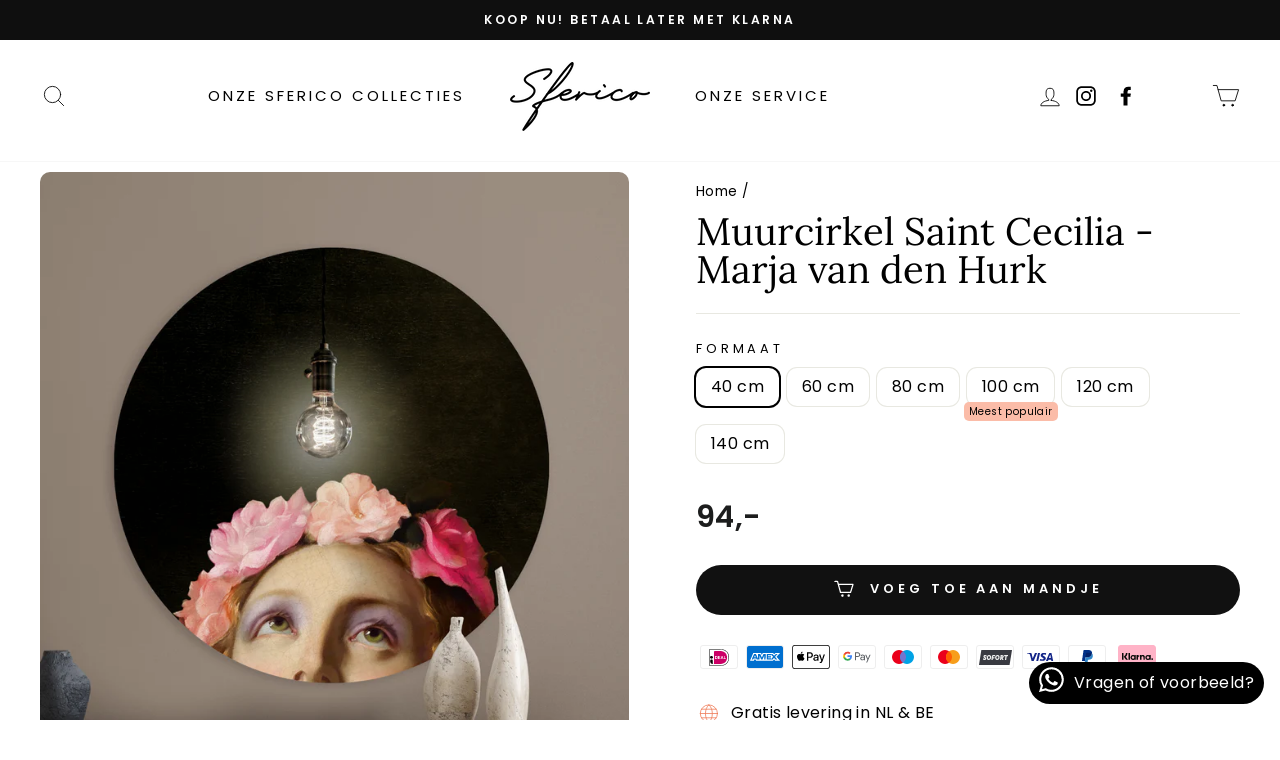

--- FILE ---
content_type: text/css
request_url: https://sferico.nl/cdn/shop/t/8/assets/overrides.css?v=5246228781921211181711527777
body_size: -126
content:
.template-index .collection-item__title,.template-list-collections .collection-item__title{font-size:20px;line-height:28px}.wa_button{background:#000;border-radius:27.5px;position:fixed;bottom:0;right:0;margin-right:16px;margin-bottom:16px;padding:5px 10px;color:#fff;display:flex;align-items:center;justify-content:center;z-index:5}.wa_button.wa_button_high{margin-bottom:14px}.wa_button_icon{padding-right:10px}.wa_button_icon svg{width:25px;height:25px}.product__price{font-size:calc(var(--typeBaseSize) + 14px);font-weight:700}.sales-point .icon{color:#ef7a56}.variant-highlight-default-value{position:absolute;bottom:4px;background-color:#fbbca8;padding:2px 5px;font-size:10px;border-radius:5px;margin:0 auto;left:-3px}.grid-product__tag{right:auto;left:0;background-color:#fad7ca;color:#000}.collection-item,.grid-product__image-mask,.product-main-slide,.variant-input-wrap label{border-radius:10px}.site-header{position:fixed;width:100%}.main-content{margin-top:37px;padding-top:80px}.header-social-icons{display:none}.announcement-bar{position:fixed;top:0;width:100%;z-index:29}.site-header--opening{transform:none;transition:none}.collection-item__title span{border-radius:10px}.page-content--product{padding-top:10px}@media only screen and (max-width: 768px){.feature-row__text{padding:30px 0}.product__photos,.product-main-slide,.product-slideshow .flickity-viewport{min-height:310px}.flickity-page-dots{min-height:15px}}@media only screen and (min-width: 768px){.main-content{margin-top:40px;padding-top:90px}.header-social-icons{display:inline-block}}
/*# sourceMappingURL=/cdn/shop/t/8/assets/overrides.css.map?v=5246228781921211181711527777 */
